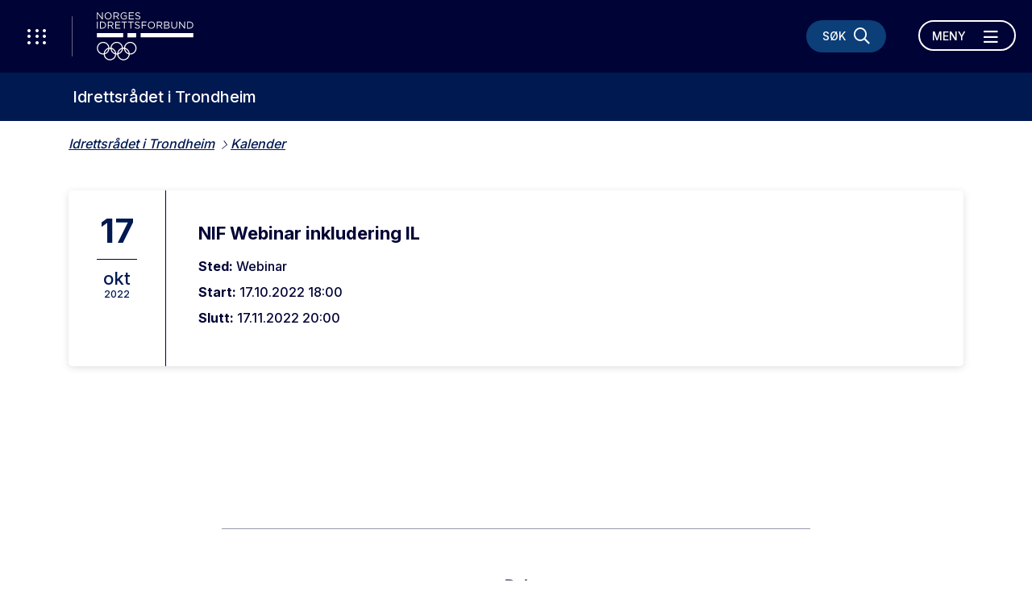

--- FILE ---
content_type: text/html; charset=utf-8
request_url: https://www.xn--idrettsrd-d3a.no/trondelag/trondheim/kalender/nif-webinar-inkludering-il/
body_size: 10236
content:
<!doctype html>
<html lang="nb" id="CalendarItemPage_174452">
<head>
    <title>NIF Webinar inkludering IL</title>
    <meta http-equiv="Content-Type" content="text/html; charset=UTF-8" />
    <meta name="viewport" content="width=device-width, initial-scale=1.0, shrink-to-fit=no" />
    
<meta name="description" />
<meta property="og:title" content="NIF Webinar inkludering IL" />
<meta property="og:url" content="https://www.xn--idrettsrd-d3a.no/trondelag/trondheim/kalender/nif-webinar-inkludering-il/" />
<meta property="og:image" content="https://www.idrettsforbundet.no/Static/gfx/nif_logo.png" /> 
<meta property="og:description" />
<meta property="og:locale" content="nb_NO" />
<meta property="og:type" content="article" />

<link rel="canonical" href="https://www.xn--idrettsrd-d3a.no/trondelag/trondheim/kalender/nif-webinar-inkludering-il/" />
    <link rel="icon" href="/favicon.ico">

    <link rel="preconnect" href="https://fonts.gstatic.com/">
    <link href="https://fonts.googleapis.com/css2?family=Inter:wght@400;500;700&display=swap" rel="stylesheet">
    <meta name="msapplication-TileColor" content="#000335">
    <meta name="theme-color" content="#000335">

    <link rel="stylesheet" href="https://stackpath.bootstrapcdn.com/bootstrap/4.3.1/css/bootstrap.min.css" integrity="sha384-ggOyR0iXCbMQv3Xipma34MD+dH/1fQ784/j6cY/iJTQUOhcWr7x9JvoRxT2MZw1T" crossorigin="anonymous">
    <link rel="stylesheet" href="https://cdnjs.cloudflare.com/ajax/libs/Swiper/6.4.1/swiper-bundle.min.css" integrity="sha512-Jx7hgWZErcwTLoopOyS5XvroOiSBz5EkcZHXBop7MzH0NhQT7ed9IrtOxnuxrv2F1HCZqE4S2dqXDUzbHFoWlg==" crossorigin="anonymous" />
    <link rel="stylesheet" href="https://cdnjs.cloudflare.com/ajax/libs/fancybox/3.5.7/jquery.fancybox.min.css" integrity="sha512-H9jrZiiopUdsLpg94A333EfumgUBpO9MdbxStdeITo+KEIMaNfHNvwyjjDJb+ERPaRS6DpyRlKbvPUasNItRyw==" crossorigin="anonymous" />
    <link rel="stylesheet" href="/Static/idrettno/css/fontawesome/all.min.css" type="text/css" />
    <link rel="stylesheet" href="/Static/idrettno/style.min.css" type="text/css" />

    
    <!-- Google Tag Manager -->
    <script>
        (function (w, d, s, l, i) {
        w[l] = w[l] || []; w[l].push({
            'gtm.start':
                new Date().getTime(), event: 'gtm.js'
        }); var f = d.getElementsByTagName(s)[0],
            j = d.createElement(s), dl = l != 'dataLayer' ? '&l=' + l : ''; j.async = true; j.src =
                'https://www.googletagmanager.com/gtm.js?id=' + i + dl; f.parentNode.insertBefore(j, f);
        })(window, document, 'script', 'dataLayer', 'GTM-N72T66H');</script>
    <!-- End Google Tag Manager -->

    
</head>
<body>
    
    <noscript>
        <iframe src="https://www.googletagmanager.com/ns.html?id=GTM-N72T66H" height="0" width="0" style="display:none;visibility:hidden"></iframe>
    </noscript>

    
<div id="fb-root"></div>
<script async defer crossorigin="anonymous" src="https://connect.facebook.net/nb_NO/sdk.js#xfbml=1&version=v6.0"></script>
    
    



<nav class="navbar navbar-with-sub">
    <div class="navbar-header">
        <button class="menu-waffle toggle-waffle" type="button" aria-label="Åpne verktøy-meny">
            <i class="fal fa-ellipsis-v"></i>
            <i class="fal fa-ellipsis-v"></i>
            <i class="fal fa-ellipsis-v"></i>
        </button>
        <a class="navbar-brand" href="https://www.idrettsforbundet.no/">
            <img src="/Static/gfx/logo-hvit.svg" alt="Logo Norges Idrettsforbund" />
        </a>
        <div class="navbar-header-right">
            <button type="button" class="menu-search-button" data-toggle="collapse" data-target="#search-bar" aria-controls="search-bar" aria-expanded="false" aria-label="Søk">
                <span class="d-none d-lg-block">Søk</span>
                <i class="far fa-search"></i>
                <i class="far fa-times"></i>
            </button>
            <div class="navbar-expand d-none d-lg-block">
                <ul class="navbar-nav">
                </ul>
            </div>
            <button class="navbar-toggler toggle-menu align-bottom" type="button" data-toggle="collapse" data-target="#mainmenu" aria-controls="mainmenu" aria-expanded="false" aria-label="Åpne meny">
                <span class="navbar-toggler-text-open">Meny</span>
                <span class="navbar-toggler-text-close">Lukk</span>
                <i class="far fa-bars"></i>
                <i class="far fa-times"></i>
            </button>
        </div>
    </div>
    <div id="search-bar" class="collapse">
        <div class="container">
            <div class="row">
                <div class="col-12">
                    <form action="/trondelag/trondheim/sok/" class="search-bar-form">
                        <i class="far fa-search"></i>
                        <input type="search" name="q" placeholder="Søk etter hva du vil" />
                        <button type="submit" aria-label="Søk">Søk</button>
                    </form>
                </div>
            </div>
        </div>
    </div>
        <div class="submenu">
            <a href="/trondelag/trondheim/" class="fontsize-lg-larger">Idrettsr&#229;det i Trondheim</a>
            
        </div>
    <div class="collapse navbar-collapse position-relative" id="mainmenu">
        <div class="container">
            
            <div class="row">
                <div class="col-12 col-lg-6 position-static">

<ul class="navbar-nav ml-auto">
            <li class="nav-item">
                <a href="/trondelag/trondheim/forstehjelpskurs/" class="nav-link">F&#248;rstehjelpskurs med R&#248;de Kors</a>
            </li>
            <li class="nav-item">
                <a href="/trondelag/trondheim/ledige-lokaler/" class="nav-link">Ledige lokaler til idrett og aktivitet</a>
            </li>
            <li class="nav-item">
                <a href="#" class="nav-link dropdown-toggle" data-toggle="dropdown" aria-haspopup="true" aria-expanded="false">Om idrettsr&#229;det <i class="fal fa-long-arrow-right"></i></a>
                    <div class="dropdown-menu">
        <div class="container">
            <div class="row">
                <div class="col-12">
                    <a href="#" class="mb-3 fontsize-small d-block" data-toggle="dropdown" aria-haspopup="true" aria-expanded="false"><i class="fal fa-long-arrow-left"></i> Hovedmeny</a>
                    <a href="/trondelag/trondheim/om-idrettsradet/" class="dropdown-item"><div class="fontsize-largest mb-3">Om idrettsr&#229;det</div></a>
                </div>
            </div>
            <div class="row">
                <div class="col-12 col-lg-4">
                            <a href="/trondelag/trondheim/om-idrettsradet/kontaktinformasjon/" class="dropdown-item">Kontaktinformasjon</a>
                            <a href="/trondelag/trondheim/om-idrettsradet/valgkomite/" class="dropdown-item">Valgkomit&#233; og kontrollutvalg</a>
                            <a href="/trondelag/trondheim/om-idrettsradet/Styrendedokumenter/" class="dropdown-item">Styrende dokumenter</a>
                            <a href="/trondelag/trondheim/om-idrettsradet/styret/" class="dropdown-item">Styret og ansatte</a>
                </div>
                <div class="col-12 col-lg-4">
                </div>
            </div>
        </div>
    </div>

            </li>
            <li class="nav-item">
                <a href="https://www.trondheim.kommune.no/org/kultur-og-naring/idrett-og-friluftsliv/" class="nav-link">Trondheim kommune</a>
            </li>
            <li class="nav-item">
                <a href="#" class="nav-link dropdown-toggle" data-toggle="dropdown" aria-haspopup="true" aria-expanded="false">Idrettspolitikk <i class="fal fa-long-arrow-right"></i></a>
                    <div class="dropdown-menu">
        <div class="container">
            <div class="row">
                <div class="col-12">
                    <a href="#" class="mb-3 fontsize-small d-block" data-toggle="dropdown" aria-haspopup="true" aria-expanded="false"><i class="fal fa-long-arrow-left"></i> Hovedmeny</a>
                    <a href="/trondelag/trondheim/idrettspolitisk/" class="dropdown-item"><div class="fontsize-largest mb-3">Idrettspolitikk</div></a>
                </div>
            </div>
            <div class="row">
                <div class="col-12 col-lg-4">
                            <a href="/trondelag/trondheim/om-idrettsradet/Styrendedokumenter/" class="dropdown-item">Styrende dokumenter</a>
                            <a href="/trondelag/trondheim/idrettspolitisk/protokoller/" class="dropdown-item">Protokoller</a>
                            <a href="/trondelag/trondheim/idrettspolitisk/formelle-uttalelser/" class="dropdown-item">Formelle uttalelser</a>
                            <a href="/trondelag/trondheim/idrettspolitisk/barekraft/" class="dropdown-item">B&#230;rekraft</a>
                </div>
                <div class="col-12 col-lg-4">
                </div>
            </div>
        </div>
    </div>

            </li>
            <li class="nav-item">
                <a href="#" class="nav-link dropdown-toggle" data-toggle="dropdown" aria-haspopup="true" aria-expanded="false">Idrettsanlegg <i class="fal fa-long-arrow-right"></i></a>
                    <div class="dropdown-menu">
        <div class="container">
            <div class="row">
                <div class="col-12">
                    <a href="#" class="mb-3 fontsize-small d-block" data-toggle="dropdown" aria-haspopup="true" aria-expanded="false"><i class="fal fa-long-arrow-left"></i> Hovedmeny</a>
                    <a href="/trondelag/trondheim/idrettsanlegg/" class="dropdown-item"><div class="fontsize-largest mb-3">Idrettsanlegg</div></a>
                </div>
            </div>
            <div class="row">
                <div class="col-12 col-lg-4">
                            <a href="/trondelag/trondheim/idrettsanlegg/tildeling-av-fast-treningstid/" class="dropdown-item">Kommunal fordeling&#160; treningstid/arrangement i idrettsanlegg</a>
                            <a href="/trondelag/trondheim/idrettsanlegg/idrettens-prioriteringsliste/" class="dropdown-item">Idrettens prioriteringsliste idrettsanlegg</a>
                            <a href="/trondelag/trondheim/idrettsanlegg/soknad-gymsal-skolebasseng-og-andre-lokaler/" class="dropdown-item">S&#248;knad gymnastikksal, skolebasseng og andre lokaler</a>
                </div>
                <div class="col-12 col-lg-4">
                </div>
            </div>
        </div>
    </div>

            </li>
            <li class="nav-item">
                <a href="#" class="nav-link dropdown-toggle" data-toggle="dropdown" aria-haspopup="true" aria-expanded="false">Tilskudd <i class="fal fa-long-arrow-right"></i></a>
                    <div class="dropdown-menu">
        <div class="container">
            <div class="row">
                <div class="col-12">
                    <a href="#" class="mb-3 fontsize-small d-block" data-toggle="dropdown" aria-haspopup="true" aria-expanded="false"><i class="fal fa-long-arrow-left"></i> Hovedmeny</a>
                    <a href="/trondelag/trondheim/tilskudd/" class="dropdown-item"><div class="fontsize-largest mb-3">Tilskudd</div></a>
                </div>
            </div>
            <div class="row">
                <div class="col-12 col-lg-4">
                            <a href="/trondelag/trondheim/tilskudd/stotte-fra-trondheim-kommune/" class="dropdown-item">St&#248;tte fra Trondheim kommune</a>
                            <a href="/trondelag/trondheim/tilskudd/lokale-aktivitetsmidler/" class="dropdown-item">Lokale aktivitetsmidler i Trondheim</a>
                            <a href="/trondelag/trondheim/inkludering/" class="dropdown-item">Inkludering i IL</a>
                            <a href="/trondelag/trondheim/tilskudd/ekstra-innsats/" class="dropdown-item">Ekstra innsats - KUD</a>
                </div>
                <div class="col-12 col-lg-4">
                </div>
            </div>
        </div>
    </div>

            </li>
            <li class="nav-item">
                <a href="#" class="nav-link dropdown-toggle" data-toggle="dropdown" aria-haspopup="true" aria-expanded="false">Inkludering og mangfold <i class="fal fa-long-arrow-right"></i></a>
                    <div class="dropdown-menu">
        <div class="container">
            <div class="row">
                <div class="col-12">
                    <a href="#" class="mb-3 fontsize-small d-block" data-toggle="dropdown" aria-haspopup="true" aria-expanded="false"><i class="fal fa-long-arrow-left"></i> Hovedmeny</a>
                    <a href="/trondelag/trondheim/inkludering/" class="dropdown-item"><div class="fontsize-largest mb-3">Inkludering og mangfold</div></a>
                </div>
            </div>
            <div class="row">
                <div class="col-12 col-lg-4">
                            <a href="/trondelag/trondheim/inkludering/verktoy-og-filmer/" class="dropdown-item">Verkt&#248;y, filmer og tips!</a>
                            <a href="/trondelag/trondheim/inkludering/inkludering-i-il---sok-midler/" class="dropdown-item">Inkludering i idrettslag</a>
                            <a href="/link/f64b366f82e54bd5ae282bf589febe95.aspx" class="dropdown-item">Aktivitetsguide</a>
                            <a href="/trondelag/trondheim/inkludering/lav-betalingsevne---sok-stotte/" class="dropdown-item">Lav betalingsevne</a>
                            <a href="/trondelag/trondheim/inkludering/klubbambassor/" class="dropdown-item">Klubbambassad&#248;r</a>
                </div>
                <div class="col-12 col-lg-4">
                </div>
            </div>
        </div>
    </div>

            </li>
            <li class="nav-item">
                <a href="#" class="nav-link dropdown-toggle" data-toggle="dropdown" aria-haspopup="true" aria-expanded="false">Aktivitetsguide <i class="fal fa-long-arrow-right"></i></a>
                    <div class="dropdown-menu">
        <div class="container">
            <div class="row">
                <div class="col-12">
                    <a href="#" class="mb-3 fontsize-small d-block" data-toggle="dropdown" aria-haspopup="true" aria-expanded="false"><i class="fal fa-long-arrow-left"></i> Hovedmeny</a>
                    <a href="/trondelag/trondheim/aktivitetsguide/" class="dropdown-item"><div class="fontsize-largest mb-3">Aktivitetsguide</div></a>
                </div>
            </div>
            <div class="row">
                <div class="col-12 col-lg-4">
                            <a href="/trondelag/trondheim/aktivitetsguide/aktivitetsguider/" class="dropdown-item">Aktivitetsguider</a>
                            <a href="/trondelag/trondheim/aktivitetsguide/informasjon-om-vare-aktivitetsguider/" class="dropdown-item">V&#229;re aktivitetsguider</a>
                            <a href="/trondelag/trondheim/aktivitetsguide/sok-om-aktivitetsguide/" class="dropdown-item">Hva gj&#248;r en aktivitetsguide</a>
                            <a href="/trondelag/trondheim/aktivitetsguide/sok-om-aktivitetsguide2/" class="dropdown-item">S&#248;k om aktivitetsguide</a>
                </div>
                <div class="col-12 col-lg-4">
                </div>
            </div>
        </div>
    </div>

            </li>
            <li class="nav-item">
                <a href="/trondelag/trondheim/MittVarsel/" class="nav-link">MittVarsel - Varsling om kritikkverdige forhold</a>
            </li>
            <li class="nav-item">
                <a href="#" class="nav-link dropdown-toggle" data-toggle="dropdown" aria-haspopup="true" aria-expanded="false">&#197;rsm&#248;te 2024 <i class="fal fa-long-arrow-right"></i></a>
                    <div class="dropdown-menu">
        <div class="container">
            <div class="row">
                <div class="col-12">
                    <a href="#" class="mb-3 fontsize-small d-block" data-toggle="dropdown" aria-haspopup="true" aria-expanded="false"><i class="fal fa-long-arrow-left"></i> Hovedmeny</a>
                    <a href="/trondelag/trondheim/arsmote/" class="dropdown-item"><div class="fontsize-largest mb-3">&#197;rsm&#248;te 2024</div></a>
                </div>
            </div>
            <div class="row">
                <div class="col-12 col-lg-4">
                            <a href="/trondelag/trondheim/arsmote/sakspapirer/" class="dropdown-item">Sakspapirer, presentasjoner og protokoll</a>
                            <a href="/trondelag/trondheim/arsmote/program/" class="dropdown-item">Program for kvelden</a>
                            <a href="/trondelag/trondheim/arsmote/praktisk-informasjon/" class="dropdown-item">Praktisk informasjon</a>
                </div>
                <div class="col-12 col-lg-4">
                </div>
            </div>
        </div>
    </div>

            </li>
            <li class="nav-item">
                <a href="#" class="nav-link dropdown-toggle" data-toggle="dropdown" aria-haspopup="true" aria-expanded="false">&#197;rsm&#248;te 2025 <i class="fal fa-long-arrow-right"></i></a>
                    <div class="dropdown-menu">
        <div class="container">
            <div class="row">
                <div class="col-12">
                    <a href="#" class="mb-3 fontsize-small d-block" data-toggle="dropdown" aria-haspopup="true" aria-expanded="false"><i class="fal fa-long-arrow-left"></i> Hovedmeny</a>
                    <a href="/trondelag/trondheim/arsmote-2025/" class="dropdown-item"><div class="fontsize-largest mb-3">&#197;rsm&#248;te 2025</div></a>
                </div>
            </div>
            <div class="row">
                <div class="col-12 col-lg-4">
                            <a href="/trondelag/trondheim/arsmote-2025/praktisk-informasjon/" class="dropdown-item">Praktisk informasjon</a>
                            <a href="/trondelag/trondheim/arsmote-2025/program-for-kvelden/" class="dropdown-item">Program for kvelden</a>
                            <a href="/trondelag/trondheim/arsmote-2025/sakspapirer-presentasjoner-og-protokoller/" class="dropdown-item">Sakspapirer, presentasjoner og protokoller</a>
                </div>
                <div class="col-12 col-lg-4">
                </div>
            </div>
        </div>
    </div>

            </li>
            <li class="nav-item">
                <a href="#" class="nav-link dropdown-toggle" data-toggle="dropdown" aria-haspopup="true" aria-expanded="false">Kalender <i class="fal fa-long-arrow-right"></i></a>
                    <div class="dropdown-menu">
        <div class="container">
            <div class="row">
                <div class="col-12">
                    <a href="#" class="mb-3 fontsize-small d-block" data-toggle="dropdown" aria-haspopup="true" aria-expanded="false"><i class="fal fa-long-arrow-left"></i> Hovedmeny</a>
                    <a href="/trondelag/trondheim/kalender/" class="dropdown-item"><div class="fontsize-largest mb-3">Kalender</div></a>
                </div>
            </div>
            <div class="row">
                <div class="col-12 col-lg-4">
                            <a href="/trondelag/trondheim/kalender/forstehjelpskurs5/" class="dropdown-item">F&#248;rstehjelpskurs</a>
                            <a href="/trondelag/trondheim/kalender/forstehjelpskurs4/" class="dropdown-item">F&#248;rstehjelpskurs</a>
                            <a href="/trondelag/trondheim/kalender/forstehjelpskurs3/" class="dropdown-item">F&#248;rstehjelpskurs</a>
                            <a href="/trondelag/trondheim/kalender/forstehjelpskurs2/" class="dropdown-item">F&#248;rstehjelpskurs</a>
                            <a href="/trondelag/trondheim/kalender/forstehjelpskurs/" class="dropdown-item">F&#248;rstehjelpskurs</a>
                            <a href="/trondelag/trondheim/kalender/fordeling-svommehall-20252026---del-1/" class="dropdown-item">Fordeling sv&#248;mmehall 2025/2026 - del 1</a>
                            <a href="/trondelag/trondheim/kalender/banefordelingsmote-sommer-2025/" class="dropdown-item">Banefordelingsm&#248;te sommer 2025</a>
                            <a href="/trondelag/trondheim/kalender/fordelingsmote-svommehall-2025-2026---del-2/" class="dropdown-item">Fordelingsm&#248;te sv&#248;mmehall 2025-2026 - del 2</a>
                            <a href="/trondelag/trondheim/kalender/0/" class="dropdown-item">Fordelingsm&#248;te kunstis 2025-2026</a>
                            <a href="/trondelag/trondheim/kalender/hallfordelingsmotet-2025-2026/" class="dropdown-item">Hallfordelingsm&#248;tet 2025-2026</a>
                            <a href="/trondelag/trondheim/kalender/arsmote-irt-2025/" class="dropdown-item">&#197;rsm&#248;te IRT 2025</a>
                            <a href="/trondelag/trondheim/kalender/styremote-22522222/" class="dropdown-item">Styrem&#248;te IRT 7/25</a>
                            <a href="/trondelag/trondheim/kalender/styremote-2252222/" class="dropdown-item">Styrem&#248;te IRT 6/25</a>
                            <a href="/trondelag/trondheim/kalender/styremote-225222/" class="dropdown-item">Styrem&#248;te IRT 5/25</a>
                            <a href="/trondelag/trondheim/kalender/styremote-22522/" class="dropdown-item">Styrem&#248;te IRT 4/25</a>
                            <a href="/trondelag/trondheim/kalender/styremote-2252/" class="dropdown-item">Styrem&#248;te IRT 3/25</a>
                            <a href="/trondelag/trondheim/kalender/styremote-225/" class="dropdown-item">Styrem&#248;te IRT 2/25</a>
                            <a href="/trondelag/trondheim/kalender/nipa-og-nipa-ung/" class="dropdown-item">NIPA og NIPA UNG</a>
                            <a href="/trondelag/trondheim/kalender/idrettsgalla-2025/" class="dropdown-item">Idrettsgalla 2025</a>
                            <a href="/trondelag/trondheim/kalender/nif---nasjonal-anleggs--og-ir-konferanse/" class="dropdown-item">NIF - nasjonal anleggs- og IR-konferanse</a>
                            <a href="/trondelag/trondheim/kalender/idrettens-hederskveld2/" class="dropdown-item">Idrettens Hederskveld</a>
                            <a href="/trondelag/trondheim/kalender/styremote-irt-1224/" class="dropdown-item">Styrem&#248;te IRT 1/25</a>
                            <a href="/trondelag/trondheim/kalender/styremote-1124/" class="dropdown-item">Styrem&#248;te IRT 11/24</a>
                            <a href="/trondelag/trondheim/kalender/styremote-irt-1024/" class="dropdown-item">Styrem&#248;te IRT 10/24</a>
                            <a href="/trondelag/trondheim/kalender/styremote-924/" class="dropdown-item">Styrem&#248;te IRT 9/24</a>
                            <a href="/trondelag/trondheim/kalender/styremote-irt-824/" class="dropdown-item">Styrem&#248;te IRT 8/24</a>
                            <a href="/trondelag/trondheim/kalender/styremote6/" class="dropdown-item">Styrem&#248;te IRT 6/24</a>
                            <a href="/trondelag/trondheim/kalender/ny-siddigitalt-informasjonsmote-om-kommunale-tilskuddsordninger---idrett/" class="dropdown-item">Digitalt informasjonsm&#248;te om kommunale tilskuddsordninger - idrett</a>
                            <a href="/trondelag/trondheim/kalender/idretten-inviterer-til-debatt---fylkes-og-kommunevalg/" class="dropdown-item">Idretten inviterer til debatt - fylkes og kommunevalg</a>
                            <a href="/trondelag/trondheim/kalender/styremote--irt-823/" class="dropdown-item">Styrem&#248;te  IRT 8/23</a>
                            <a href="/trondelag/trondheim/kalender/styremote-irt-723/" class="dropdown-item">Styrem&#248;te IRT 7/23</a>
                            <a href="/trondelag/trondheim/kalender/kurs-i-tilskuddsbasen-pameldingsfrist-17.04/" class="dropdown-item">Kurs i tilskuddsbasen (p&#229;meldingsfrist 17.04)</a>
                </div>
                <div class="col-12 col-lg-4">
                            <a href="/trondelag/trondheim/kalender/fordelingsmote-kunstis-2023---2024/" class="dropdown-item">Fordelingsm&#248;te kunstis 2023 - 2024</a>
                            <a href="/trondelag/trondheim/kalender/hallfordelingsmotet-2023/" class="dropdown-item">Hallfordelingsm&#248;tet 2023</a>
                            <a href="/trondelag/trondheim/kalender/spillemiddelseminar-tk/" class="dropdown-item">Spillemiddelseminar TK</a>
                            <a href="/trondelag/trondheim/kalender/styremote-623/" class="dropdown-item">Styrem&#248;te 6/23</a>
                            <a href="/trondelag/trondheim/kalender/arsmote-for-idrettsradet-i-trondheim/" class="dropdown-item">&#197;rsm&#248;te for Idrettsr&#229;det i Trondheim</a>
                            <a href="/trondelag/trondheim/kalender/styremote-523/" class="dropdown-item">Styrem&#248;te 5/23</a>
                            <a href="/trondelag/trondheim/kalender/styremote5/" class="dropdown-item">Styrem&#248;te 4/23</a>
                            <a href="/trondelag/trondheim/kalender/styremote-323/" class="dropdown-item">Styrem&#248;te 3/23</a>
                            <a href="/trondelag/trondheim/kalender/dialogmote-trik--irt/" class="dropdown-item">Dialogm&#248;te TrIK -IRT</a>
                            <a href="/trondelag/trondheim/kalender/inkluderingsseminar-irt---allemed/" class="dropdown-item">Inkluderingsseminar IRT - ALLEMED</a>
                            <a href="/trondelag/trondheim/kalender/styremote-223/" class="dropdown-item">Styrem&#248;te 2/23</a>
                            <a href="/trondelag/trondheim/kalender/styremote4/" class="dropdown-item">Styrem&#248;te IRT</a>
                            <a href="/trondelag/trondheim/kalender/styremote-1222/" class="dropdown-item">Styrem&#248;te 12/22</a>
                            <a href="/trondelag/trondheim/kalender/nif-webinar-inkludering-il/" class="dropdown-item">NIF Webinar inkludering IL</a>
                            <a href="/trondelag/trondheim/kalender/styremote-1122/" class="dropdown-item">Styrem&#248;te 11/22</a>
                            <a href="/trondelag/trondheim/kalender/idrettens-hederskveld/" class="dropdown-item">Idrettens hederskveld</a>
                            <a href="/trondelag/trondheim/kalender/inkluderingsseminar-for-il/" class="dropdown-item">Inkluderingsseminar for IL</a>
                            <a href="/trondelag/trondheim/kalender/styremote3/" class="dropdown-item">Styrem&#248;te</a>
                            <a href="/trondelag/trondheim/kalender/fordelingsmote-svommehaller-trondheim-vinter-20233/" class="dropdown-item">Fordelingsm&#248;te sv&#248;mmehaller Trondheim vinter 20233</a>
                            <a href="/trondelag/trondheim/kalender/fordelingsmote-utendorsanlegg---bane-trondheim-2022--2023/" class="dropdown-item">Fordelingsm&#248;te utend&#248;rsanlegg - bane Trondheim 2022 -2023</a>
                            <a href="/trondelag/trondheim/kalender/idrettsrad---og-anleggskonferanse/" class="dropdown-item">Idrettsr&#229;d - og anleggskonferanse</a>
                            <a href="/trondelag/trondheim/kalender/banefordeling/" class="dropdown-item">Banefordeling</a>
                            <a href="/trondelag/trondheim/kalender/soknadsfrist-idrettsstipend/" class="dropdown-item">S&#248;knadsfrist idrettsstipend</a>
                            <a href="/trondelag/trondheim/kalender/hallfordelingsmote-sesongen-2022---2023/" class="dropdown-item">Hallfordelingsm&#248;te sesongen 2022 - 2023</a>
                            <a href="/trondelag/trondheim/kalender/styremote2/" class="dropdown-item">Styrem&#248;te</a>
                            <a href="/trondelag/trondheim/kalender/finnframfest-trondheim-spektrum/" class="dropdown-item">FinnFramFest Trondheim Spektrum</a>
                            <a href="/trondelag/trondheim/kalender/styremote/" class="dropdown-item">Styrem&#248;te</a>
                            <a href="/trondelag/trondheim/kalender/spillemiddelseminar-trondheim/" class="dropdown-item">Spillemiddelseminar Trondheim</a>
                            <a href="/trondelag/trondheim/kalender/strategisammling/" class="dropdown-item">Strategisamling</a>
                            <a href="/trondelag/trondheim/kalender/soknadsfrist-kommunal-halltid-2022-2023/" class="dropdown-item">S&#248;knadsfrist kommunal halltid 2022-2023</a>
                            <a href="/trondelag/trondheim/kalender/styremote-irt/" class="dropdown-item">Styrem&#248;te IRT</a>
                            <a href="/trondelag/trondheim/kalender/velkommen/" class="dropdown-item">&#197;rsm&#248;te 9.Mai</a>
                </div>
            </div>
        </div>
    </div>

            </li>
</ul>




                    <div class="d-none d-lg-block">
                        <hr />
                        <div class="">
                        </div>
                    </div>
                </div>
                <div class="col-12 col-lg-4 offset-lg-2 pt-lg-30">
                    <div>
                    </div>
                    <div class="menu-some">
<a href="https://www.facebook.com/ir.trondheim/" target="_blank" title="Følg oss på Facebook"><i class="fab fa-facebook"></i></a>                        <a href="https://twitter.com/idrett" target="_blank" title="Følg oss på X"><i class="fab fa-twitter"></i></a>                                                                                            </div>
                </div>
            </div>
        </div>
    </div>
    <div id="waffle" class="show">
        <div class="waffle-title"><span>Nyttige verktøy</span></div>
        <div class="waffle-tools">
            <a href="https://www.minidrett.no/" target="_blank"><img src="/Static/gfx/Mi_48.png" alt="Min idrett" height="45" /><div class="waffel-text">Min idrett</div></a>
            <a href="https://ka.nif.no/" target="_blank"><img src="/Static/gfx/KA_48.png" alt="Klubbadmin" height="45" /><div class="waffel-text">KlubbAdmin</div></a>
            <a href="https://sa.nif.no/" target="_blank"><img src="/Static/gfx/SA_48.png" alt="Sportsadmin" height="45" /><div class="waffel-text">SportsAdmin</div></a>
        </div>
        <div class="waffle-title"><span><i class="fas fa-star"></i> Dine favoritter</span></div>
        <div class="">
            <ul class="mb-3"></ul>
            <button type="button" class="link-btn link-btn-small favorite-add"><i class="fas fa-star"></i> Legg til favoritt</button>
        </div>
    </div>
</nav>
    



<main>
    <div class="container">
        <div class="row">
            <div class="col-12 pt-3 pb-3">
<ul class="crumb">
    <li>
        <a class="" href="/trondelag/trondheim/">Idrettsr&#229;det i Trondheim</a>
    </li>
                <li><a href="/trondelag/trondheim/kalender/">Kalender</a></li>

</ul>


            </div>
            <div class="col-12 mb-15 mb-md-5">
                <div class="calendar-listitem mt-30">
                    <div class="calender-listitem-date">
                        <div class="fontsize-large title-lg-large font-bold">17</div>
                        <div class="calendar-listitem-divider"></div>
                        <div class="fontsize-smallest fontsize-lg-largest">okt</div>
                        <div class="fontsize-smallest fontsize-lg-smaller">2022</div>
                    </div>
                    <div class="calendar-listitem-content">
                        <h2 class="fontsize-normal fontsize-lg-largest font-bold" >NIF Webinar inkludering IL</h2>
                        <div class="fontsize-small fontsize-lg-normal">
                                                            <div class="pt-2">
                                    <span >
                                        <strong>Sted: </strong>Webinar
                                    </span>
                                </div>
                            <div class="pt-2">
                                <span >
                                    <strong>Start: </strong>
 <span>17.10.2022 18:00</span>                                </span>
                            </div>
                            <div class="pt-2">
                                <span >
                                    <strong>Slutt: </strong>
 <span>17.11.2022 20:00</span>                                </span>
                            </div>

                            <div class="pt-2">
                                                            </div>
                        </div>
                    </div>
                </div>
            </div>

            <div class="col-12 col-lg-8 offset-lg-2 mt-30">
                <div class="ingress">
                    <p ></p>
                </div>
                <div class="body-text">
                    
                </div>
            </div>
            <div class="col-12 col-lg-8 offset-lg-2 mb-30">
                
            </div>
            <div class="col-12 col-lg-8 offset-lg-2 mb-30">
                <div class="byline">
                </div>
                <div class="share">
                    <div class="fontsize-large font-bold opacity-50">Del</div>
                    <div class="share-icons">
                        
<a href="https://www.facebook.com/share.php?u=https://www.idrettsrad.no/trondelag/trondheim/kalender/nif-webinar-inkludering-il/&amp;title=NIF Webinar inkludering IL" target="_blank"><i class="fab fa-facebook"></i></a>
<a href="https://x.com/intent/post?url=https://www.idrettsrad.no/trondelag/trondheim/kalender/nif-webinar-inkludering-il/&amp;text=NIF Webinar inkludering IL" target="_blank"><i class="fab fa-twitter"></i></a>
<a href="https://www.linkedin.com/shareArticle?mini=true&amp;url=https://www.idrettsrad.no/trondelag/trondheim/kalender/nif-webinar-inkludering-il/&amp;title=NIF Webinar inkludering IL&amp;summary=" target="_blank"><i class="fab fa-linkedin"></i></a>
<a href="mailto:?subject=NIF Webinar inkludering IL&amp;body=https://www.idrettsrad.no/trondelag/trondheim/kalender/nif-webinar-inkludering-il/" target="_blank"><i class="fal fa-envelope"></i></a>
                    </div>
                </div>
            </div>
        </div>
    </div>
</main>


<footer>
    <picture class="footer-bg">
        <source srcset="/Static/gfx/footerbg_lg.jpg" media="(min-width: 992px)" />
        <img src="/Static/gfx/footerbg_lg.jpg" alt="Bildetekst" class="img-cover" />
    </picture>
    <div class="container">
        <div class="row align-items-stretch text-lg-left mb-lg-4">
            <div class="col-12 col-lg-4 pl-lg-5 pt-lg-4 pb-lg-4">
                <a class="" href="/">
                    <img src="/Static/gfx/logo-hvit.svg" alt="Logo Norges Idrettsforbund" class="mb-5" />
                </a>
            </div>
            <div class="col-12 col-lg-4 footer-border-left pl-lg-5 pr-lg-5 pt-lg-4 pb-lg-4">
                <p>Idrettsr&aring;det i Trondheim&nbsp;<br />Idrettens Hus <br />Ingvald Ystgaards vei 3A, 7047 Trondheim (3.etg)</p>
<p>e-post:&nbsp;<a href="mailto:ir.trondheim@idrettsforbundet.no">ir.trondheim@idrettsforbundet.no</a></p>
<p>ORG.NR: 984 235 445</p>
            </div>
            <div class="col-12 col-lg-4 d-none d-lg-block footer-border-left pl-lg-5 pt-lg-4 pb-lg-4">
                <div><div class="block editorialblock"><div class="infobox">
    <p><strong>&nbsp;I Trondheim skal idrett v&aelig;re tilgjengelig for alle innbyggere</strong></p>
</div></div></div>
                
            </div>
        </div>
        <div class="row mb-lg-4">
            <div class="col-12 pt-4 pb-4">
                <a href="https://www.facebook.com/ir.trondheim/" target="_blank" class="some-link" title="Følg oss på Facebook"><i class="fab fa-facebook"></i></a>                                <a href="https://twitter.com/idrett" target="_blank" class="some-link" title="Følg oss på Twitter"><i class="fab fa-twitter"></i></a>                                                            </div>
        </div>
        <div class="row mb-lg-3">
            <div class="col-12">
                    <a href="https://www.norsk-tipping.no/" target="_blank" class="footer-logo"><img src="/globalassets/bilder/sponsor/nt50.png" alt="Norsk Tipping" /></a>
                    <a href="https://www.craftsportswear.com/no" target="_blank" class="footer-logo"><img src="/globalassets/bilder/sponsor/craft-logo-blk_liten3_hvit60.png" alt="Craft logo" /></a>
                    <a href="https://www.sparebank1.no/nb/bank/bedrift/tips-og-rad/idrettens-bank.html" target="_blank" class="footer-logo"><img src="/globalassets/bilder/sponsor/rgb_sparebank1_bw_neg100.png" alt="Sparebank1" /></a>
                    <a href="https://www.telenor.no/privat/" target="_blank" class="footer-logo"><img src="/globalassets/bilder/sponsor/telenor50.png" alt="Telenor" /></a>
                    <a href="https://www.deloitte.no/" target="_blank" class="footer-logo"><img src="/contentassets/4e4709d7c664418a8fab16336cc3fce5/deloitte_65.png" alt="Deloitte" /></a>
                    <a href="https://www.sas.no/reiseinfo/sportsbilletter" target="_blank" class="footer-logo"><img src="/globalassets/bilder/sponsor/sas50.png" alt="SAS" /></a>
                    <a href="https://www.coop.no/" target="_blank" class="footer-logo"><img src="/contentassets/1838af2f81e147efa98135f4b8935ab5/coop-primarlogo-hvit_liten-kopi.png" alt="Coop" /></a>
                    <a href="https://www.scandichotels.no/" target="_blank" class="footer-logo"><img src="/globalassets/bilder/sponsor/scandic50.png" alt="Scandic" /></a>
                    <a href="https://www.kongsberg.com/" target="_blank" class="footer-logo"><img src="/contentassets/242240d5a7404bbcad15d87439a9525a/kongsberg_logo_bw_rgb_neg75.png" alt="Kongsberg logo" /></a>
                    <a href="https://www.dnv.no/" target="_blank" class="footer-logo"><img src="/contentassets/5ba11f23a3d24e76ae09871de74b318c/dnv_50_hvit_s.png" alt="DNV logo" /></a>
                    <a href="https://www.oceanoutdoor.no/" target="_blank" class="footer-logo"><img src="/contentassets/f47bd3c057ce429eb616c0a1a2020fd8/oceanhvit50.png" alt="Ocean Outdoor" /></a>
                    <a href="https://jysk.no/" target="_blank" class="footer-logo"><img src="/globalassets/bilder/sponsor/jysk50.png" alt="Jysk" /></a>
            </div>
        </div>
        <div class="row">
            <div class="col-12 p-5 text-center">
                <a href="">Personvern og informasjonskapsler</a>

                <!--(02)-->
            </div>
        </div>
    </div>
</footer>
    

    <script src="https://cdnjs.cloudflare.com/ajax/libs/jquery/3.4.1/jquery.min.js" integrity="sha512-bnIvzh6FU75ZKxp0GXLH9bewza/OIw6dLVh9ICg0gogclmYGguQJWl8U30WpbsGTqbIiAwxTsbe76DErLq5EDQ==" crossorigin="anonymous"></script>
    <script src="https://stackpath.bootstrapcdn.com/bootstrap/4.3.1/js/bootstrap.min.js" integrity="sha384-JjSmVgyd0p3pXB1rRibZUAYoIIy6OrQ6VrjIEaFf/nJGzIxFDsf4x0xIM+B07jRM" crossorigin="anonymous"></script>
    <script src="https://cdnjs.cloudflare.com/ajax/libs/Swiper/6.4.1/swiper-bundle.min.js" integrity="sha512-MzZOTeyE0I70H6Pc2DcdhuPcGAeoGeT7yifrbR/cx92UTT7lG+OLXu70kPtJzqPrnmOjfmUHzklwT0GOqrYcZw==" crossorigin="anonymous"></script>
    <script src="https://cdnjs.cloudflare.com/ajax/libs/fancybox/3.5.7/jquery.fancybox.min.js" integrity="sha512-uURl+ZXMBrF4AwGaWmEetzrd+J5/8NRkWAvJx5sbPSSuOb0bZLqf+tOzniObO00BjHa/dD7gub9oCGMLPQHtQA==" crossorigin="anonymous"></script>
    <script src="/Static/idrettno/script.js"></script>
    

    
</body>
</html><script id="f5_cspm">(function(){var f5_cspm={f5_p:'GKPEGONCKDPLOALOJOAEBFLBNMFDDFNIMHJCLOIJFJLDKANELJELAIILBFCIGEIAPNCBLHDDAAOBGJAIDJAAPADNAAAMKOFFPDFJFECMIHPCHMNHLOJEOIALPMDGAMHN',setCharAt:function(str,index,chr){if(index>str.length-1)return str;return str.substr(0,index)+chr+str.substr(index+1);},get_byte:function(str,i){var s=(i/16)|0;i=(i&15);s=s*32;return((str.charCodeAt(i+16+s)-65)<<4)|(str.charCodeAt(i+s)-65);},set_byte:function(str,i,b){var s=(i/16)|0;i=(i&15);s=s*32;str=f5_cspm.setCharAt(str,(i+16+s),String.fromCharCode((b>>4)+65));str=f5_cspm.setCharAt(str,(i+s),String.fromCharCode((b&15)+65));return str;},set_latency:function(str,latency){latency=latency&0xffff;str=f5_cspm.set_byte(str,40,(latency>>8));str=f5_cspm.set_byte(str,41,(latency&0xff));str=f5_cspm.set_byte(str,35,2);return str;},wait_perf_data:function(){try{var wp=window.performance.timing;if(wp.loadEventEnd>0){var res=wp.loadEventEnd-wp.navigationStart;if(res<60001){var cookie_val=f5_cspm.set_latency(f5_cspm.f5_p,res);window.document.cookie='f5avr0681892248aaaaaaaaaaaaaaaa_cspm_='+encodeURIComponent(cookie_val)+';path=/;'+'';}
return;}}
catch(err){return;}
setTimeout(f5_cspm.wait_perf_data,100);return;},go:function(){var chunk=window.document.cookie.split(/\s*;\s*/);for(var i=0;i<chunk.length;++i){var pair=chunk[i].split(/\s*=\s*/);if(pair[0]=='f5_cspm'&&pair[1]=='1234')
{var d=new Date();d.setTime(d.getTime()-1000);window.document.cookie='f5_cspm=;expires='+d.toUTCString()+';path=/;'+';';setTimeout(f5_cspm.wait_perf_data,100);}}}}
f5_cspm.go();}());</script>